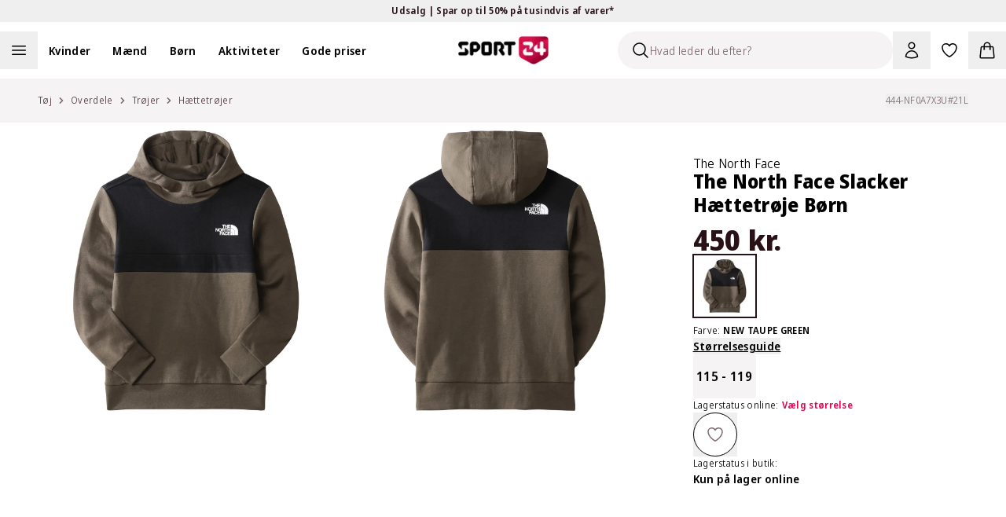

--- FILE ---
content_type: application/javascript; charset=utf-8
request_url: https://www.sport24.dk/_next/static/chunks/webpack-0d132178f837d1a1.js
body_size: 2215
content:
(()=>{"use strict";var e={},r={};function t(a){var o=r[a];if(void 0!==o)return o.exports;var c=r[a]={exports:{}},n=!0;try{e[a].call(c.exports,c,c.exports,t),n=!1}finally{n&&delete r[a]}return c.exports}t.m=e,t.amdO={},(()=>{var e=[];t.O=(r,a,o,c)=>{if(a){c=c||0;for(var n=e.length;n>0&&e[n-1][2]>c;n--)e[n]=e[n-1];e[n]=[a,o,c];return}for(var d=1/0,n=0;n<e.length;n++){for(var[a,o,c]=e[n],i=!0,l=0;l<a.length;l++)(!1&c||d>=c)&&Object.keys(t.O).every(e=>t.O[e](a[l]))?a.splice(l--,1):(i=!1,c<d&&(d=c));if(i){e.splice(n--,1);var f=o();void 0!==f&&(r=f)}}return r}})(),t.n=e=>{var r=e&&e.__esModule?()=>e.default:()=>e;return t.d(r,{a:r}),r},(()=>{var e,r=Object.getPrototypeOf?e=>Object.getPrototypeOf(e):e=>e.__proto__;t.t=function(a,o){if(1&o&&(a=this(a)),8&o||"object"==typeof a&&a&&(4&o&&a.__esModule||16&o&&"function"==typeof a.then))return a;var c=Object.create(null);t.r(c);var n={};e=e||[null,r({}),r([]),r(r)];for(var d=2&o&&a;"object"==typeof d&&!~e.indexOf(d);d=r(d))Object.getOwnPropertyNames(d).forEach(e=>n[e]=()=>a[e]);return n.default=()=>a,t.d(c,n),c}})(),t.d=(e,r)=>{for(var a in r)t.o(r,a)&&!t.o(e,a)&&Object.defineProperty(e,a,{enumerable:!0,get:r[a]})},t.f={},t.e=e=>Promise.all(Object.keys(t.f).reduce((r,a)=>(t.f[a](e,r),r),[])),t.u=e=>6508===e?"static/chunks/6508-5aa0a7bc5adf14a5.js":"static/chunks/"+(({416:"e7373332",2042:"reactPlayerTwitch",2723:"reactPlayerMux",3392:"reactPlayerVidyard",6173:"reactPlayerVimeo",6328:"reactPlayerDailyMotion",6353:"reactPlayerPreview",6463:"reactPlayerKaltura",6887:"reactPlayerFacebook",7458:"reactPlayerFilePlayer",7570:"reactPlayerMixcloud",7627:"reactPlayerStreamable",8446:"reactPlayerYouTube",9340:"reactPlayerWistia",9979:"reactPlayerSoundCloud"})[e]||e)+"."+({416:"ddd3537431435146",2042:"37136f30e46494ad",2535:"0a9bef2e7db830ae",2723:"211c441640d7ecc1",3003:"0619bddaf9dd935c",3392:"cee9f6386703191b",4588:"8706ffb84a901951",5560:"fc4d2474940ba224",6173:"78c3a9679bad8348",6328:"59e97bd80704f9a4",6353:"1c0916d338cc9382",6463:"62cdfca7f1a6bbeb",6619:"f0dbedfe3e692e2f",6887:"a96fcd70f86feced",6926:"ba067ac49013787e",7458:"dba87c51ecf2c1c3",7570:"faa685d1b35a0ec7",7627:"d2b769960b99955e",8028:"0eb5e438819648bd",8127:"da4819eefcd4ffc3",8446:"da904bf090c6bba7",9340:"f00575c4b9b8a544",9930:"b64bec862013b6c6",9979:"2e61cf9630cf3efb"})[e]+".js",t.miniCssF=e=>{},t.g=function(){if("object"==typeof globalThis)return globalThis;try{return this||Function("return this")()}catch(e){if("object"==typeof window)return window}}(),t.o=(e,r)=>Object.prototype.hasOwnProperty.call(e,r),(()=>{var e={},r="_N_E:";t.l=(a,o,c,n)=>{if(e[a])return void e[a].push(o);if(void 0!==c)for(var d,i,l=document.getElementsByTagName("script"),f=0;f<l.length;f++){var u=l[f];if(u.getAttribute("src")==a||u.getAttribute("data-webpack")==r+c){d=u;break}}d||(i=!0,(d=document.createElement("script")).charset="utf-8",d.timeout=120,t.nc&&d.setAttribute("nonce",t.nc),d.setAttribute("data-webpack",r+c),d.src=t.tu(a)),e[a]=[o];var b=(r,t)=>{d.onerror=d.onload=null,clearTimeout(s);var o=e[a];if(delete e[a],d.parentNode&&d.parentNode.removeChild(d),o&&o.forEach(e=>e(t)),r)return r(t)},s=setTimeout(b.bind(null,void 0,{type:"timeout",target:d}),12e4);d.onerror=b.bind(null,d.onerror),d.onload=b.bind(null,d.onload),i&&document.head.appendChild(d)}})(),t.r=e=>{"undefined"!=typeof Symbol&&Symbol.toStringTag&&Object.defineProperty(e,Symbol.toStringTag,{value:"Module"}),Object.defineProperty(e,"__esModule",{value:!0})},(()=>{var e;t.tt=()=>(void 0===e&&(e={createScriptURL:e=>e},"undefined"!=typeof trustedTypes&&trustedTypes.createPolicy&&(e=trustedTypes.createPolicy("nextjs#bundler",e))),e)})(),t.tu=e=>t.tt().createScriptURL(e),t.p="/_next/",(()=>{var e={8068:0};t.f.j=(r,a)=>{var o=t.o(e,r)?e[r]:void 0;if(0!==o)if(o)a.push(o[2]);else if(8068!=r){var c=new Promise((t,a)=>o=e[r]=[t,a]);a.push(o[2]=c);var n=t.p+t.u(r),d=Error();t.l(n,a=>{if(t.o(e,r)&&(0!==(o=e[r])&&(e[r]=void 0),o)){var c=a&&("load"===a.type?"missing":a.type),n=a&&a.target&&a.target.src;d.message="Loading chunk "+r+" failed.\n("+c+": "+n+")",d.name="ChunkLoadError",d.type=c,d.request=n,o[1](d)}},"chunk-"+r,r)}else e[r]=0},t.O.j=r=>0===e[r];var r=(r,a)=>{var o,c,[n,d,i]=a,l=0;if(n.some(r=>0!==e[r])){for(o in d)t.o(d,o)&&(t.m[o]=d[o]);if(i)var f=i(t)}for(r&&r(a);l<n.length;l++)c=n[l],t.o(e,c)&&e[c]&&e[c][0](),e[c]=0;return t.O(f)},a=self.webpackChunk_N_E=self.webpackChunk_N_E||[];a.forEach(r.bind(null,0)),a.push=r.bind(null,a.push.bind(a))})(),t.nc=void 0})();
;(function(){if(typeof document==="undefined"||!/(?:^|;\s)__vercel_toolbar=1(?:;|$)/.test(document.cookie))return;var s=document.createElement('script');s.src='https://vercel.live/_next-live/feedback/feedback.js';s.setAttribute("data-explicit-opt-in","true");s.setAttribute("data-cookie-opt-in","true");s.setAttribute("data-deployment-id","dpl_2duy3Vmq2Jj7AmVRWjYoYSWH1hnG");((document.head||document.documentElement).appendChild(s))})();

--- FILE ---
content_type: application/javascript; charset=utf-8
request_url: https://www.sport24.dk/_next/static/chunks/8902-d720945ad58d7f36.js
body_size: 17558
content:
"use strict";(self.webpackChunk_N_E=self.webpackChunk_N_E||[]).push([[8902],{5439:(e,t,l)=>{l.d(t,{O:()=>w});var r=l(6029),n=l(43721),i=l(85523),s=l(96387),a=l(61187),o=l(59282),d=l(38272),u=l(99819),c=l(82281),m=l.n(c),x=l(63689),p=l(55729),h=l(78478),f=l(54804),g=l(15876),v=l(74035),b=l(10997),j=l(79405);let y=async e=>{let{input:t,locale:l}=e,r=(0,v.Sv)(null!=t?t:"")?(0,b.x)(t):"",n=(0,v.B9)(null!=t?t:"")?t:"",i=(0,j.A)(null!=t?t:"")?t:"";return(await fetch("".concat("https://customerapi.web-bff.aboutrackets.com/customer/v1/{locale}/sport24/".replace("{locale}",null!=l?l:"da-DK"),"check-status"),{method:"POST",headers:{"Content-Type":"application/json"},body:JSON.stringify({customerNumber:i,email:n,phoneNumber:r})})).json()},w=e=>{let{sku:t,prices:l}=e,{features:n}=m()().publicRuntimeConfig;return n.bonus?(0,r.jsx)(i.q,{fallback:(0,r.jsx)(C,{sku:t,prices:l}),children:(0,r.jsx)(N,{sku:t,prices:l})}):null},N=e=>{var t;let{sku:l,prices:n}=e,{isMemberOpen:i,setIsMemberOpen:a}=(0,s.uD)(),d=Math.round(.1*((null==(t=n.prices[0])?void 0:t.amount)||0));return(0,o.q3)(i,l,d),(0,r.jsxs)(r.Fragment,{children:[(0,r.jsx)(k,{setIsOpen:a,points:d}),(0,r.jsx)(h.c,{points:d})]})},C=e=>{var t;let{sku:l,prices:n}=e,[i,d]=(0,p.useState)(!1),[c,m]=(0,p.useState)(!1),[h,v]=(0,p.useState)(!1),[b,j]=(0,p.useState)(!1),[w,N]=(0,p.useState)(""),{t:C}=(0,x.Bd)(["cart","common","product"]),{locale:z}=(0,s.E1)(),S=Math.round(.1*((null==(t=n.prices[0])?void 0:t.amount)||0));(0,o.q3)(h,l,S),(0,p.useEffect)(()=>{b&&v(!1)},[b]);let I=(0,p.useCallback)(()=>{d(!1),N("")},[]),P=(0,p.useCallback)(()=>{v(!1),I()},[I,v]),B=async e=>{N(e);let t=await y({input:e,locale:z});if(!t.model.userId){d(!0),m(!1);return}m(!0),(0,a.W9)(t.model.userId,z),(0,a.uJ)(t.model.userId,z),d(!0)};return(0,r.jsxs)(r.Fragment,{children:[(0,r.jsx)(k,{setIsOpen:v,points:S}),(0,r.jsx)(u.JH,{isOpen:h,onClose:P,showBackButton:i,onBack:I,children:(0,r.jsxs)("div",{className:"flex flex-col bg-white md:flex-row",children:[(0,r.jsx)("div",{className:"flex w-full flex-col",children:(0,r.jsx)("div",{className:"flex w-full flex-col gap-6 px-4 py-8 md:px-12 md:py-24",children:(0,r.jsx)(f.l,{hasSubmitted:i,memberId:w,isMember:c,content:{form:{heading:C("member_new_member",{ns:"cart"}),description:C("members_point_form_description",{ns:"product"}),inputPlaceholder:C("email_or_telephone",{ns:"common"}),submitLabel:C("member_check",{ns:"cart"})},submitted:{true:{heading:C("member_is_member",{ns:"product"}),description:C("member_is_member_description",{ns:"product"}),continueLabel:C("member_continue_shopping",{ns:"product"})},false:{heading:C("member_new_title",{ns:"cart"}),subline:C("member_no_email_title",{ns:"cart"}),description:C("member_create_account_description_points",{ns:"product"}),continueLabel:C("member_continue_no_points",{ns:"product"}),createAccountLabel:C("member_create_account",{ns:"cart"})}}},onSubmit:B,onContinue:()=>{v(!1),d(!1)},onCreateAccount:()=>{v(!1),j(!0)}})})}),(0,r.jsx)(_,{points:S})]})}),(0,r.jsx)(g._,{showRegisterSidebar:b,setShowRegisterSidebar:j,memberId:w})]})},k=e=>{let{setIsOpen:t,points:l}=e,{t:i}=(0,x.Bd)(["product"]);return(0,r.jsxs)("div",{className:"flex gap-2 text-xs",children:[(0,r.jsx)("span",{children:i("members_earn")}),(0,r.jsxs)("button",{className:"group flex items-center gap-1 font-semibold text-gray-900 hover:cursor-pointer",onClick:()=>t(!0),onKeyDown:e=>{("Enter"===e.key||" "===e.key)&&t(!0)},type:"button","aria-label":i("member_points_read_more"),tabIndex:0,children:[(0,r.jsx)("span",{className:"max-lg:underline lg:group-hover:underline",children:"".concat(l," point")}),(0,r.jsx)(n.A,{className:"h-5 w-5 text-gray-500 max-lg:text-gray-900 lg:group-hover:text-gray-900"})]})]})},_=e=>{let{points:t}=e,{t:l}=(0,x.Bd)(["product"]);return(0,r.jsx)("div",{className:"flex w-full flex-col justify-center border-t px-4 py-8 text-gray-900 md:w-72 md:border-t-0 md:bg-primary-600 md:px-12 md:py-24 md:text-white",children:(0,r.jsxs)("div",{className:"flex w-full flex-row gap-6 md:w-56 md:flex-col md:gap-0",children:[(0,r.jsxs)("div",{className:"min-w-fit",children:[(0,r.jsx)(d.EY,{className:"font-bold font-secondary text-gray-900 md:text-white",children:l("member_earn_points")}),(0,r.jsx)(d.DZ,{Tag:"h2",size:"3xl",desktopSize:"5xl",fontWeight:"extrabold",children:(0,r.jsxs)("span",{className:"mb-2 text-gray-900 md:text-white",children:[t," point"]})})]}),(0,r.jsx)(d.EY,{className:"self-center text-gray-900 md:text-white",children:l("member_points_earned_description")})]})})}},5671:(e,t,l)=>{l.d(t,{A:()=>i});var r=l(6029),n=l(57784);let i=e=>{let{url:t,translation:l,width:i=1200,height:s=1200}=e;return(0,r.jsx)(n.A,{className:"relative h-full w-full",children:(0,r.jsx)("video",{controls:!0,autoPlay:!0,muted:!0,loop:!0,playsInline:!0,height:s,width:i,"aria-label":l,"data-testid":"product-video",children:(0,r.jsx)("source",{src:t,type:"video/mp4"})})})}},6157:(e,t,l)=>{l.d(t,{A:()=>p});var r=l(6029),n=l(7756),i=l(26653),s=l(56529);let a=e=>{let{direction:t,...l}=e,a=(0,s.Mn)(),o="slideNext"===t?(0,r.jsx)(n.A,{className:"gray-900 h-6 w-6"}):(0,r.jsx)(i.A,{className:"gray-900 h-6 w-6"});return(0,r.jsx)("button",{type:"button",onClick:()=>a[t](),className:"absolute hidden group-hover:block ".concat("slideNext"===t?"right-0":"left-0"," -translate-y-2/4 top-1/2 z-20"),...l,children:o})};var o=l(84189),d=l(8588),u=l.n(d),c=l(66598);l(59966),l(88600);var m=l(15126),x=l(5671);let p=e=>{let{media:t,className:l}=e;return(0,r.jsxs)(s.RC,{modules:[c.dK,c.Jq,c.Vx],slidesPerView:1,direction:"horizontal",pagination:{clickable:!0,type:"bullets"},zoom:!1,navigation:!1,className:(0,m.cn)("group !lg:hidden",l),children:[t.map((e,t)=>{var l;return(0,r.jsxs)(s.qr,{className:"aspect-square h-full w-full",children:["Image"===e.type&&(0,r.jsx)(u(),{src:e.url,fill:!0,sizes:"(max-width: 1024px) 100vw, (max-width: 1200px) 33vw, (min-width: 1600px) 448px",className:"object-contain",alt:null!=(l=e.label)?l:"product_image",loader:o.A,priority:0===t},e.url),"Video"===e.type&&(0,r.jsx)(x.A,{height:1024,width:1024,url:e.url})]},e.url)}),t&&t.length>1&&(0,r.jsxs)("div",{className:"hidden group-hover:block",children:[(0,r.jsx)(a,{direction:"slidePrev",className:"absolute top-0 bottom-0 left-0 z-10","aria-label":"show_previous"}),(0,r.jsx)(a,{direction:"slideNext",className:"absolute top-0 right-0 bottom-0 z-10","aria-label":"show_next"})]})]})}},6990:(e,t,l)=>{l.d(t,{A:()=>i});var r=l(6029),n=l(55729);let i=e=>{var t;let{referenceTag:l,children:i,className:s}=e,a=(0,n.useRef)(null),[o,d]=(0,n.useState)({height:"0px",width:"0px"}),u=()=>{a.current&&(null==l?void 0:l.current)&&d({height:"".concat(a.current.clientHeight,"px"),width:"".concat(l.current.clientWidth,"px")})};return(0,n.useEffect)(()=>{u()},[null==(t=a.current)?void 0:t.clientHeight]),(0,n.useEffect)(()=>(window.addEventListener("resize",u),()=>window.removeEventListener("resize",u)),[]),(0,r.jsxs)("div",{ref:a,className:s,children:[i,(0,r.jsx)("div",{style:o,className:"lg:-z-[1] lg:-translate-x-1/2 z-0 hidden lg:absolute lg:top-0 lg:right-0 lg:bottom-0 lg:left-1/2 lg:block lg:bg-blue lg:bg-gray-100"})]})}},9757:(e,t,l)=>{l.d(t,{A:()=>F});var r=l(6029),n=l(48195),i=l(85523),s=l(38272),a=l(32835),o=l(61920),d=l(15876),u=l(63689),c=l(55729),m=l(70141),x=l(66940),p=l(81278),h=l(8433);let f=e=>{let{onViewCart:t,onClose:l}=e,{t:n}=(0,u.Bd)(["powerstep"]);return(0,r.jsxs)("div",{className:"absolute bottom-0 z-20 flex w-full flex-row gap-4 border-gray-200 border-t bg-white p-3 md:rounded-b-2xl md:px-8 md:py-5 xl:px-12",children:[(0,r.jsx)("div",{className:"flex grow basis-0 flex-row",children:(0,r.jsx)(h.X,{onClick:l,size:"lg",color:"gray 900",outline:!0,text:n("powerstep_continue_shopping"),stretch:!0})}),(0,r.jsx)("div",{className:"flex grow basis-0 flex-row",children:(0,r.jsx)(h.X,{onClick:t,size:"lg",text:n("powerstep_go_to_cart"),stretch:!0,"data-testid":"powerstep-go-to-cart"})})]})};var g=l(74035),v=l(46954),b=l(7852);let j=e=>{let{onClose:t}=e,{t:l}=(0,u.Bd)("powerstep");return(0,r.jsx)(o.BE,{className:"top-0 w-full rounded-t-2xl bg-white px-0 py-2 md:pt-5 xl:pt-8",children:(0,r.jsxs)(o.gk,{className:"flex items-center justify-between font-extrabold text-xl md:text-2xl",children:[(0,r.jsx)("div",{"data-testid":"powerstep-added-to-cart",children:l("powerstep_added_to_cart",{ns:"powerstep"})}),(0,r.jsx)("button",{type:"button",onClick:t,className:"top-2 right-0 p-3 md:top-5 md:right-5 xl:top-8 xl:right-9","aria-label":"Close modal",children:(0,r.jsx)(b.A,{height:"32",width:"32"})})]})})};var y=l(21391);let w=e=>{let{totalNumberInCart:t,totalBalance:l,currencyCode:n}=e,{t:i}=(0,u.Bd)("powerstep");return(0,r.jsxs)("div",{className:"w-full pt-2 pb-3 text-right text-xs md:pt-0 md:pb-4 md:text-base",children:[(0,r.jsx)("span",{children:i("powerstep_cart_total",{total:t})}),(0,r.jsx)("span",{className:"font-semibold",children:(0,r.jsx)(y.A,{amount:l,currencyCode:n})})]})};var N=l(15332),C=l(96387),k=l(59282),_=l(28872),z=l(32779),S=l(81566),I=l(44436);let P=e=>{let{numberOfProducts:t,endpoint:l,productId:n="",productIds:i=[],targetGroups:s=[],onClick:a=()=>{}}=e,{labelsList:o}=(0,N.vd)(),{products:d,queryId:m}=(0,_.F)({numberOfProducts:t,endpoint:l,productId:n,productIds:i,targetGroups:s}),x=(0,k.No)({eventName:"powerstep_recommendations_impression",options:{threshold:.5,visibilityDuration:1e3},trackingFunction:()=>(0,k.Hs)(d,"Powerstep - ".concat(l))},[d]),{t:p}=(0,u.Bd)("powerstep"),{maybeReplaceWithMaterialPrice:h}=(0,S.Z)(d),{locale:f}=(0,C.E1)(),g=(0,c.useCallback)((e,t)=>{(0,k.mL)(e,m,"Powerstep Recommendation - ".concat(l),l,t+1),sessionStorage.removeItem("productTitle"),sessionStorage.removeItem("productLink"),sessionStorage.removeItem("productCategories")},[m,l,a]);return(null==d?void 0:d.length)===0?null:(0,r.jsxs)(r.Fragment,{children:[(0,r.jsx)("h2",{className:"mr-auto mb-3 w-full font-extrabold text-lg md:text-xl",children:p("powerstep_recommendations_title").toString()}),(0,r.jsx)("div",{ref:x,className:"grid grid-cols-2 gap-0.5 md:grid-cols-3 md:gap-3 xl:grid-cols-4",children:d.map((e,t)=>(0,r.jsx)("button",{type:"button",onClick:()=>g(e,t),children:(0,r.jsx)(z.V,{details:(0,I.a)(h(e),o,f),queryId:m,index:e.index})},e.sku))})]})},B=e=>{var t,l;let{onClose:n,latestProduct:i,totalNumberInCart:s,cartTotal:a,recommendationTargetGroups:o}=e,d=(0,g.t2)(i);return(0,r.jsxs)("div",{className:"relative m-auto h-full w-full overflow-y-auto bg-white pb-20 md:w-[672px] xl:w-[896px]",children:[(0,r.jsxs)("div",{className:"px-4 md:px-8 xl:px-12",children:[(0,r.jsx)(j,{onClose:n}),(0,r.jsx)(v.A,{cartItem:i,hideQuantityForMobile:!0}),(0,r.jsx)(w,{totalNumberInCart:s,totalBalance:null!=(t=a.balance)?t:0,currencyCode:null!=(l=a.currencyCode)?l:"DKK"})]}),(0,r.jsx)("div",{className:"bg-gray-100 p-4 pb-12 md:px-8 md:pt-6 xl:px-12",children:(0,r.jsx)(S.R,{children:(0,r.jsx)(P,{numberOfProducts:12,productIds:d,targetGroups:o,endpoint:"GetRelatedItemsForBasket",onClick:n})})})]})},O=()=>{let{showMemberDialog:e,setShowMemberDialog:t}=(0,x.B)(),{isOpen:l,onOpenChange:n,latestProduct:i,totalNumberInCart:s,cartTotal:a,recommendationTargetGroups:h,handleViewCartClick:g,handleCloseModal:v,errorMessage:b}=(()=>{let{powerstepModalOpen:e,setPowerstepModalOpen:t,latestProduct:l,setMiniCartOpen:r,GetCart:n,errorMessage:i}=(0,x.B)(),{t:s}=(0,u.Bd)(["cart","powerstep"]),{recommendationTargetGroups:a}=(0,m.A)(n,l),{totalNumberInCart:o,cartTotal:d}=(()=>{var e,t;let{GetCart:l,totalNumberInCart:r}=(0,x.B)();return{totalNumberInCart:r,cartTotal:{balance:null==l||null==(e=l.total)?void 0:e.balance,currencyCode:null==l||null==(t=l.total)?void 0:t.currencycode}}})(),h=(0,c.useMemo)(()=>{var e;return null==n||null==(e=n.items)?void 0:e.find(e=>(null==e?void 0:e.sku)===(null==l?void 0:l.sku))},[null==n?void 0:n.items,null==l?void 0:l.sku]),{handleViewCartClick:f,handleCloseModal:g}=(e=>{let{setPowerstepModalOpen:t,setMiniCartOpen:l}=e;return{handleViewCartClick:()=>{t(!1),l(!0)},handleCloseModal:()=>{t(!1)}}})({setPowerstepModalOpen:t,setMiniCartOpen:r});return(e=>{let{cartItem:t,setPowerstepModalOpen:l}=e,r=(0,p.useRouter)();(0,c.useEffect)(()=>{(null==t?void 0:t.quantity)||l(!1)},[null==t?void 0:t.quantity,l]),(0,c.useEffect)(()=>{let e=()=>{l(!1)};return r.events.on("routeChangeStart",e),()=>{r.events.off("routeChangeStart",e)}},[r,l])})({cartItem:h,setPowerstepModalOpen:t}),{isOpen:e,onOpenChange:t,latestProduct:l,totalNumberInCart:o,cartTotal:d,translate:s,recommendationTargetGroups:a,handleViewCartClick:f,handleCloseModal:g,errorMessage:i}})();return(0,r.jsxs)(r.Fragment,{children:[b&&l&&(0,r.jsx)("div",{className:"pointer-events-none fixed top-0 right-1/2 z-1000 mt-10 flex w-full translate-x-1/2 transform flex-col items-center px-4",children:b}),(0,r.jsx)(o._s,{preventScrollRestoration:!1,open:l,direction:"bottom",onOpenChange:n,fixed:!1,dismissible:!0,children:(0,r.jsxs)(o.zj,{className:"fixed inset-0 mt-auto h-[90%] max-h-[1398px] overflow-hidden rounded-t-2xl bg-white md:m-auto md:w-[672px] md:rounded-2xl xl:w-[896px]",children:[(0,r.jsxs)("div",{className:"relative h-full overflow-hidden",children:[(0,r.jsx)(B,{onClose:v,latestProduct:i,totalNumberInCart:s,cartTotal:a,recommendationTargetGroups:h}),(0,r.jsx)(f,{onViewCart:g,onClose:v})]}),(0,r.jsx)(d.c,{showDialog:e,setShowDialog:t})]})})]})};var A=l(59348),E=l(92845),M=l(59311);let F=e=>{let{children:t,productPageData:l,recommendations:o,breadcrumbs:d,targetGroups:u,productId:c}=e;return(0,r.jsxs)("main",{children:[(0,r.jsx)("div",{className:"w-full lg:bg-gray-100",children:(0,r.jsx)("div",{className:"wrapper py-4 lg:bg-gray-100",children:(0,r.jsxs)("div",{className:"flex flex-row items-center justify-between lg:px-0",children:[(0,r.jsx)(s.Qp,{crumbs:d}),(0,r.jsx)("div",{className:"lg:hidden",children:(0,r.jsx)(M.A,{productData:l,breadcrumbs:null!=d?d:[],size:"small",masterSku:l.sku,children:(0,r.jsx)(n.A,{className:"h-6 w-6"})})}),(0,r.jsx)(a.$,{data:l.sku})]})})}),(0,r.jsxs)("div",{className:"flex flex-col items-center",children:[(0,r.jsx)(A.G,{groups:u,children:t}),(0,r.jsx)("div",{className:"order-1 w-full bg-white",children:null==o?void 0:o.map(e=>(0,r.jsx)("div",{className:"mb-16 md:mb-24",children:(0,r.jsx)(s.WN,{title:e.title,children:(0,r.jsx)(E.A,{numberOfProducts:10,endpoint:e.endpoint,productId:null!=c?c:l.sku,targetGroups:u})})},"recommendation_slider-".concat(e.title,"-").concat(l.sku)))})]}),(0,r.jsx)(i.q,{fallback:(0,r.jsx)(O,{})})]})}},12291:(e,t,l)=>{l.d(t,{S:()=>c,j:()=>m});var r=l(6029),n=l(63689),i=l(55729),s=l(59391),a=l(6663),o=l(18363);let d={getConfigurations:o.l,options:{},registerForms:o.l,schemas:{},triggerForms:o.l,getProductEditorData:o.l,validateConfigurations:o.l,validateOrganizationBundleConfigurations:o.l},u=(0,i.createContext)(d),c=e=>{let{children:t,data:l,type:a,required:o=!1}=e,{t:d}=(0,n.Bd)("admin"),c=(0,i.useRef)({}),m=(0,i.useRef)({}),f=(e,t,l)=>{c.current[e]=t,l&&(m.current[e]=l)},g=()=>{Object.values(c.current).forEach(e=>{e.trigger()})},[v,b]=(0,i.useMemo)(()=>{if(!l.options)return[{},{}];let e=h({options:l.options,required:o,t:d});return[l.options,e]},[l]),j=e=>e?Object.entries(c.current).reduce((t,r)=>{var n;let[i,s]=r,o=m.current[i]||i,d={id:o,sku:e[0]};"bundle"===a&&l&&(d=x(l.bundles,o,e));let u=null!=(n=null==v?void 0:v[o])?n:[];return t[i]={...d,productEditorValues:Object.entries(s.getValues()).map(e=>{var t,l;let[r,n]=e,i=u.find(e=>e.id===r);return{value:null!=(t=null==n?void 0:n.toUpperCase())?t:"",name:r,sku:null!=(l=null==i?void 0:i.sku)?l:""}})},t},{}):{},y=()=>v?Object.entries(c.current).flatMap(e=>{var t;let[l,r]=e,n=m.current[l]||l;return p(r,null!=(t=null==v?void 0:v[n])?t:[])}):[],w=e=>{let t=null==e?void 0:e.every(e=>{var t;return(null==(t=e.value)?void 0:t.length)>0});return t||(s.oR.error(d("onOrMoreFields.missing",{ns:"common"})),g()),t},N=e=>{let{editorData:t,selections:l={},options:r}=e,n=Object.entries(l).filter(e=>{let[,t]=e;return null==t?void 0:t.selectedId}).map(e=>{let[t,l]=e;return"".concat(t,"-").concat(l.selectedId)}).every(e=>{var l,n;let i=t[e];if(!i)return!0;let s=null!=(l=null==r?void 0:r[i.id])?l:[];if(0===s.length)return!0;let a=new Map((null!=(n=i.productEditorValues)?n:[]).map(e=>[e.name,e.value]));return s.every(e=>{var t;return(null!=(t=a.get(e.id))?t:"").length>0})});return n||(s.oR.error(d("onOrMoreFields.missing",{ns:"common"})),g()),n},C=(0,i.useMemo)(()=>({getConfigurations:y,schemas:b,options:v,validateConfigurations:w,validateOrganizationBundleConfigurations:N,registerForms:f,triggerForms:g,getProductEditorData:j}),[v,b,f,g,y,j,w,N]);return(0,r.jsx)(u.Provider,{value:C,children:t})},m=()=>{let e=(0,i.useContext)(u);return e||d};c.displayName="ConfigurationProvider";let x=(e,t,l)=>{var r,n,i,s;let a=null==(r=e.flatMap(e=>{var t;return null!=(t=e.variants)?t:[]}).flatMap(e=>{var t;return null!=(t=null==e?void 0:e.productConfigurations)?t:[]}).find(e=>e.id===t))?void 0:r.printConfiguration,o=null!=a?a:null==(n=e.flatMap(e=>{var t;return null!=(t=e.products)?t:[]}).find(e=>e.id===t))?void 0:n.printConfiguration;return{id:null!=(i=null==o?void 0:o.id)?i:"",sku:null!=(s=l.find(e=>{var t;return e.includes(null!=(t=null==o?void 0:o.sku)?t:"")}))?s:""}},p=(e,t)=>Object.entries(e.getValues()).reduce((e,l)=>{let[r,n]=l,i=t.find(e=>e.id===r);if(i){var s;e.push({value:null!=(s=null==n?void 0:n.toUpperCase())?s:"",sku:i.sku,name:i.id})}return e},[]),h=e=>{let{options:t,t:l,required:r}=e;return Object.entries(t).reduce((e,t)=>{let[n,i]=t;return e[n]=f({t:l,options:i,required:r}),e},{})},f=e=>{let{options:t,t:l,required:r=!1}=e,n={};return t.forEach(e=>{let t=a.Yj();e.validations.forEach(n=>{"MaxLength"===n.type&&(t=t.max(Number(n.value),{message:l("product_editor__error_max_length").replace("{field_name}",e.name)})),"MinLength"===n.type&&r&&(t=t.min(Number(n.value),{message:l("product_editor__error_min_length").replace("{field_name}",e.name)}))}),n[e.id]=t}),a.Ik(n)}},12382:(e,t,l)=>{l.d(t,{A:()=>a});var r=l(6029),n=l(96387),i=l(82203),s=l.n(i);let a=e=>{let{manufacturer:t}=e,{title:l,url:i}=t,{getText:a}=(0,n.X1)("product"),o=a(i);return i.namedParams.slug&&o?(0,r.jsx)(s(),{className:"font-extrabold text-base leading-none md:font-normal md:underline-offset-2 md:hover:underline",href:o,children:l}):(0,r.jsx)("p",{className:"font-extrabold text-base leading-none md:font-normal",children:l})}},13329:(e,t,l)=>{l.d(t,{A:()=>d});var r=l(6029),n=l(96387),i=l(72262),s=l(81278),a=l(55729);let o=(0,i.F)("",{variants:{isSticky:{true:"sticky",false:""}}}),d=e=>{var t;let{children:l,className:i}=e,d=(0,a.useRef)(null),[u,c]=(0,a.useState)(0),m=(0,n.Ub)("(min-width: 1024px)"),x=(0,n.DE)(),p=(0,s.useRouter)(),[h,f]=(0,a.useState)(x?window.innerHeight-132:0);return(0,a.useEffect)(()=>{let e=()=>{var e,t;f(window.innerHeight-132),c(null!=(t=null==d||null==(e=d.current)?void 0:e.clientHeight)?t:0)};return window.addEventListener("resize",e),p.events.on("routeChangeComplete",e),e(),()=>{window.removeEventListener("resize",e),p.events.off("routeChangeComplete",e)}},[p.isReady,null==(t=d.current)?void 0:t.clientHeight]),(0,r.jsx)("div",{ref:d,className:o({isSticky:m&&h>u,className:i}),children:l})}},15877:(e,t,l)=>{l.d(t,{L:()=>i});var r=l(74035),n=l(63689);let i=()=>{let{t:e}=(0,n.Bd)(["product","aria"]);return{translations:{chooseSize:e("choose_size",{ns:"product"}),sizeGuide:e("size_guide",{ns:"product"}),sizeQuestion:e("size_question",{ns:"product"}),closeButton:e("close-btn",{ns:"aria"}),stockOnline:e("size_picker.storestock_online",{ns:"product"})},renderQuantityText:t=>{let l=(0,r.Nr)(e,t.quantity);return t.allowBackorder&&0===t.quantity&&(l="quantity_backorder"),e(l,{ns:"product"})},renderDefaultQuantityText:t=>e(t,{ns:"product"})}}},25844:(e,t,l)=>{l.d(t,{p:()=>b});var r=l(6029),n=l(96387),i=l(8433),s=l(63689),a=l(52552),o=l(87465),d=l(55729),u=l(59391),c=l(74114),m=l(56675),x=l(59348),p=l(12291),h=l(64530),f=l(54379),g=l(35843),v=l(18363);let b=e=>{var t;let{t:l}=(0,s.Bd)("common"),{add:b,pending:j}=(e=>{let{sku:t="",type:l,bundle:r,selections:i,prerequisite:b=()=>Promise.resolve(),onClick:j=v.l}=e,{t:y}=(0,s.Bd)("cart"),{addConfigurableType:w,addBundleProductType:N,addProductConfigurationType:C,addProductConfigurationBundleType:k}=(0,m.w)(),{cart:_}=(0,o.z)(),{optionConfiguration:z,setOptionConfiguration:S}=(0,h.uV)(),{getConfigurations:I,getProductEditorData:P,validateConfigurations:B,validateOrganizationBundleConfigurations:O,options:A}=(0,p.j)(),{maybeNotifyMemberSavings:E,maybeNotifyPowerStep:M}=(()=>{let e=(0,x.Q)(),{memberSavings:t}=(0,n.js)(),{setIsMemberOpen:l}=(0,n.uD)(),{begin:r}=(0,c.f)();return{maybeNotifyMemberSavings:e=>{e&&l((e=>!t&&!!(null==e?void 0:e.memberSavings))(e))},maybeNotifyPowerStep:(t,l,n)=>{t!==m.q.GiftCard&&r(e,l,n)}}})(),{handleInvalidAddToCartStock:F}=(0,a.Q)(),[T,q]=(0,d.useState)(!1),V=(0,d.useMemo)(()=>(e=>{switch(e){case"BundleProduct":return m.q.BundleProduct;case"OrganizationProduct":return m.q.ProductConfiguration;case"OrganizationBundleProduct":return m.q.ProductConfigurationBundle;default:return m.q.Configurable}})(l),[l]),G=(0,d.useMemo)(()=>((e,t,l)=>{switch(e){case m.q.BundleProduct:case m.q.ProductConfigurationBundle:return!!t&&!!(null==l?void 0:l.length);default:return!!t}})(V,t,r),[V,t,r]),L=(0,d.useCallback)(()=>(G||u.oR.error(y("no_size_selected"),{description:y("choose_size",{ns:"product"})}),!G),[G]),R=async()=>{switch(V){case m.q.ProductConfiguration:{let e=!B(I()),t=!await (0,f.GF)();return e||t}case m.q.ProductConfigurationBundle:{let e=!O({editorData:P(null!=r?r:[]),selections:i,options:A}),t=!await (0,f.GF)();return e||t}default:return!1}},D=async()=>{let e=await w(t,1,z);return S&&S(null),e},Q=async()=>{if(r)return await N(t,1,r)},H=async()=>await C(t,1,P([t]),(0,f.bQ)()),K=async()=>await k(t,1,P(null!=r?r:[]),i,(0,f.bQ)()),X=async()=>{let e;if(!(T||L()||await R())&&!F(t,1)){q(!0);try{switch(j(),await b(),V){case m.q.Configurable:e=await D();break;case m.q.BundleProduct:e=await Q();break;case m.q.ProductConfiguration:e=await H();break;case m.q.ProductConfigurationBundle:e=await K()}e&&(_.addToCart(t,e,g.Bz.ALGOLIA_QUERY_ID),E(e),M(V,t,r))}finally{q(!1)}}};return{pending:T,add:X}})(e),{isCartReady:y}=(0,n.js)(),w=null!=(t=e.buttonText)?t:l("add_to_cart");return(0,r.jsx)(i.X,{loading:j,disabled:e.disabled||!y,icon:j?"only":"none",text:w,onClick:b,stretch:!0,size:"xl","data-testid":"add-to-basket-button"})}},30816:(e,t,l)=>{l.d(t,{N:()=>c});var r=l(6029),n=l(15332),i=l(96387),s=l(50291),a=l(89905),o=l(72262),d=l(91131),u=l(21391);let c=e=>{let{prices:t,testId:l}=e;return(0,r.jsx)("div",{className:"flex w-full gap-8","data-testid":l||"prices",children:t.prices.map((e,l)=>(0,r.jsx)(m,{currencyCode:t.currencyCode,price:e,index:l,multiplePrices:t.prices.length>1},e.amount+e.displayType))})},m=e=>{let{currencyCode:t,price:{displayType:l,amount:o,topLabel:c,priceType:m},multiplePrices:p,index:h}=e,f=0===h,{locale:g}=(0,i.E1)(),{getText:v}=(0,i.X1)("label"),{getLabelByKey:b}=(0,n.vd)(),j=b(m);return(0,r.jsxs)("div",{"data-testid":"price-with-label-".concat(h),children:[c&&p&&(0,r.jsx)(x,{testId:"top-label-".concat(h),highlight:"Before"===l,children:v(c)}),o&&(0,r.jsx)(s.g,{showAsOriginal:(0,d.I)(l,h),amount:o,bold:!0,currency:t,locale:g,size:f?"large":"base",testId:"price-".concat(h),children:(0,r.jsx)(u.A,{amount:o,currencyCode:t})}),j&&"Regular"!==j.type&&(0,r.jsx)(a.E,{testId:"label-".concat(h),className:"mt-0 sm:mt-0.5",size:f?"medium":"small",title:j.title,background:j.colorPicker,fullWidth:!0})]})},x=e=>{let{testId:t,highlight:l,children:n}=e,i=(0,o.F)([],{variants:{highlight:{true:"!leading-none mb-1 font-semibold text-gray-500 text-xs",false:"!leading-none mb-1 font-semibold text-xs"}}});return(0,r.jsx)("p",{"data-testid":t,className:i({highlight:l}),children:n})}},31879:(e,t,l)=>{l.d(t,{lo:()=>d,gc:()=>u,qd:()=>o,Dp:()=>c});var r=l(6029),n=l(55729),i=l(32835),s=l(38891);let a=(0,l(72262).F)(["flex","rounded","justify-center","align-middle","items-center","transition-colors","duration-150","hover:outline-gray-400","overflow-hidden","p-1.5","outline outline-1 outline-gray-200","hover:outline hover:outline-2","hover:-outline-offset-1","focus-visible:ring-2","focus-visible:ring-blue-300"],{variants:{active:{true:"-outline-offset-1 outline outline-2 outline-gray-900 hover:outline-gray-900",false:"outline-gray-200"},compact:{true:["w-13 xl:w-12 2xl:w-13","h-13 xl:h-12 2xl:h-13"],false:["w-20","h-20"]}}}),o=e=>{let{as:t="span",children:l,active:i,compact:o,...d}=e;return(0,r.jsx)(t,{...d,children:n.Children.map(l,e=>(0,n.isValidElement)(e)?(0,n.cloneElement)(e,{className:(0,s.cn)(a({active:null!=i&&i,compact:null!=o&&o}),e.props.className)}):e)})},d=e=>{let{title:t,activeColor:l,sku:s,children:a}=e,d=n.Children.toArray(a).filter(e=>(0,n.isValidElement)(e)&&e.type===o);return(0,r.jsxs)("div",{className:"flex flex-col",children:[(0,r.jsx)("span",{className:"sr-only",children:t}),(null==d?void 0:d.length)>0?(0,r.jsx)("ul",{className:"flex flex-wrap gap-2",children:d.map(e=>(0,r.jsx)("li",{children:e},"swatchIndex:".concat(d.indexOf(e))))}):null,(0,r.jsxs)("div",{className:"mt-2 flex justify-between text-xs",children:[(0,r.jsxs)("div",{children:[l.label,(0,r.jsx)("span",{className:"ml-1 font-semibold",children:l.value})]}),s?(0,r.jsx)(i.$,{data:s}):null]})]})},u=e=>{let{children:t}=e;return(0,r.jsx)("div",{className:"flex flex-col items-center",children:(0,r.jsx)("ul",{className:"flex flex-wrap gap-2",children:t})})},c=e=>{let{children:t,...l}=e;return(0,r.jsx)("span",{...l,className:"self-center font-semibold text-base text-gray-500",children:t})}},32835:(e,t,l)=>{l.d(t,{$:()=>i});var r=l(6029),n=l(55729);let i=e=>{let{data:t}=e,[l,i]=(0,n.useState)(!1);return(0,r.jsx)("button",{tabIndex:-1,"aria-disabled":!0,type:"button",className:"hidden lg:flex",onClick:()=>{navigator.clipboard&&navigator.clipboard.writeText(t).then(()=>{i(!0),setTimeout(()=>i(!1),100)})},children:(0,r.jsx)("span",{className:"w-full text-gray-500 text-xs ".concat(l&&"text-primary-200"),children:t})})}},34767:(e,t,l)=>{l.d(t,{A:()=>o});var r=l(6029),n=l(96484),i=l(15877),s=l(52944),a=l(85073);let o=e=>{let{displayQuantity:t=!1,sizeGuide:l,stockInfo:o,variants:d}=e,{selectedSizeVariant:u,setSelectedSizeVariant:c}=(0,a.d)(),{translations:m,renderQuantityText:x,renderDefaultQuantityText:p}=(0,i.L)(),h=l?(0,r.jsx)(s.A,{sizeGuide:l}):null;return(0,r.jsx)(n.AC,{type:"Default",uniqueName:"pdp",defaultSize:u,stockInfo:o,sizeVariants:d,onSelectedSize:e=>{e&&c(e)},sizeGuide:h,displayQuantity:t,translations:m,renderQuantityText:x,renderDefaultQuantityText:p},"pdp")}},37620:(e,t,l)=>{l.d(t,{J:()=>x});var r=l(6029),n=l(68457),i=l(24247),s=l(55729),a=l(12291),o=l(18363),d=l(63689),u=l(15126);let c=e=>{let{text:t,number:l,sign:n,className:i}=e;return(0,r.jsxs)("p",{className:(0,u.cn)("flex gap-1 text-xs accent-gray-900",i),children:[(0,r.jsx)("span",{className:"font-normal",children:t}),(0,r.jsx)("span",{className:"font-semibold",children:l}),(0,r.jsx)("span",{className:"font-semibold",children:n})]})},m=e=>{let{type:t,value:l}=e,{t:n}=(0,d.Bd)("admin");return(0,r.jsx)(c,{text:n("product_editor__".concat("MinLength"===t?"min":"max","_description")),number:l,sign:n("product_editor__max_description__sign")})};m.displayName="ValidationLabel";let x=e=>{var t;let{id:l,formKey:d}=e,u=(0,s.useRef)({}),{schemas:c,options:x,registerForms:p}=(0,a.j)();return((0,s.useEffect)(()=>{u.current&&p(null!=d?d:l,u.current,l)},[u.current,d,l]),(0,s.useEffect)(()=>{var e,t;null==(t=u.current)||null==(e=t.reset)||e.call(t,{})},[d]),c&&x&&l)?(0,r.jsx)(n.l,{ref:u,schema:c[l],onSubmit:o.l,mode:"all",persist:!0,className:"flex flex-col gap-5 md:gap-6",children:null==(t=x[l])?void 0:t.map(e=>(0,r.jsxs)("div",{className:"flex flex-col gap-0.5",children:[(0,r.jsx)(i.FO,{name:e.id,placeholder:e.name,type:"text",formatter:e=>e.toUpperCase()}),e.validations.map(e=>{let{type:t,value:l}=e;return"MaxLength"===t&&(0,r.jsx)(m,{type:t,value:l},t)})]},e.id))}):null}},51323:(e,t,l)=>{l.d(t,{A:()=>o});var r=l(6029),n=l(55729),i=l(8588),s=l.n(i);let a=e=>{let{icon:t,text:l}=e;return(0,r.jsxs)("div",{className:"flex flex-nowrap items-center py-3 align-middle",children:[(0,r.jsx)("span",{className:"relative h-6 w-6 xl:h-9 xl:w-9",children:(0,r.jsx)(s(),{src:t.url,alt:l,fill:!0})}),(0,r.jsx)("span",{className:"ml-3 text-black",children:l})]})},o=e=>{let{children:t,usps:l}=e;return(0,r.jsxs)(r.Fragment,{children:[l&&(0,r.jsx)("div",{className:"relative mt-5 mb-6 flex w-full flex-col md:mt-6 md:flex-row md:gap-10 lg:mb-0 lg:pt-8 lg:pb-0",children:l.map(e=>(0,n.createElement)(a,{...e,key:e.icon.title}))}),t]})}},52944:(e,t,l)=>{l.d(t,{A:()=>j});var r=l(6029),n=l(96387),i=l(74583),s=l(63689),a=l(57165),o=l(48643),d=l.n(o),u=l(8588),c=l.n(u),m=l(84797),x=l(3050),p=l(73340);let h=e=>{let{content:t}=e;return(0,r.jsx)(r.Fragment,{children:(0,m.i)(t,{renderMark:{[x.MARKS.BOLD]:e=>(0,r.jsx)("strong",{children:e}),[x.MARKS.ITALIC]:e=>(0,r.jsx)("i",{children:e}),[x.MARKS.UNDERLINE]:e=>(0,r.jsx)("ins",{children:e})},renderNode:{[x.BLOCKS.HEADING_2]:(e,t)=>(0,r.jsx)("h2",{className:"w-full pb-4 font-extrabold text-gray-900 text-xl md:text-2xl",children:t}),[x.BLOCKS.PARAGRAPH]:(e,t)=>(0,r.jsx)("p",{className:"m-auto box-border w-full break-words pb-1 font-normal text-base text-gray-900 lg:max-w-5xl",children:t}),[x.BLOCKS.OL_LIST]:(e,t)=>(0,r.jsx)("ol",{className:"mb-6 w-full list-[lower-alpha] pl-12 sm:pl-16 lg:pl-20 xl:pl-12",children:t}),[x.BLOCKS.LIST_ITEM]:e=>{let{content:t}=e;return t.map(e=>{let{content:t}=e;return t.map(e=>(0,r.jsx)("li",{className:"font-base font-normal text-base leading-loose",children:e.value},e.value))})}},renderText:p.A})})},f=d()(()=>l.e(6619).then(l.t.bind(l,16619,23)),{loadableGenerated:{webpack:()=>[16619]},ssr:!1}),g=e=>{let{footwearGuide:t}=e,l={Text:e=>{var t;return(null==(t=e.text)?void 0:t.json)?(0,r.jsx)(h,{content:e.text.json},"footwearGuide-Text"):null},Image:e=>{var t;return(null==(t=e.image)?void 0:t.image.url)?(0,r.jsx)("div",{className:"mx-auto flex flex-col items-center",children:(0,r.jsx)(c(),{src:e.image.image.url,alt:e.image.image.title,width:468,height:181,className:"object-scale-down"})},"footwearGuide-Image"):null},Video:e=>(null==e?void 0:e.youtubeUrl)?(0,r.jsx)("div",{className:"pt-4 pb-12 md:pt-8 md:pb-16",children:(0,r.jsx)("div",{className:"relative m-auto aspect-video lg:max-w-5xl xl:max-w-7xl",children:(0,r.jsx)(f,{url:e.youtubeUrl,width:"100%",height:"100%",muted:!1,playing:!1,loop:!1,controls:!0,className:"absolute top-0 left-0"})})}):null};return t?(0,r.jsx)("div",{className:"pt-8",children:null==t?void 0:t.contentCollection.items.map(e=>{let t=l[e.__typename];return t?t(e):null})}):null},v=e=>{let{sizeGuide:t}=e;return(0,r.jsx)("div",{className:"sizeGuideTable pt-4",dangerouslySetInnerHTML:{__html:b(t)}})},b=e=>e.richtextContent?e.richtextContent.replaceAll('<td style="TEXT-ALIGN: center" class="mceSelected">',"<td>").replace("<table","<table class='table-fixed w-full text-center '").replaceAll("TEXT-ALIGN: right","text-align: center").replaceAll("<tr>","<tr class='even:bg-gray-100 odd:bg-white first-of-type:font-extrabold first-of-type:h-[88px] h-14 text-base text-gray-900'>").replaceAll("<td>","<td class='border-white border'>"):"",j=e=>{let{sizeGuide:t}=e,{t:l}=(0,s.Bd)("product"),{locale:o}=(0,n.E1)(),{data:d,isLoading:u}=(0,a.Ay)("/api/".concat(o,"/contentful/footwear-guide"),e=>fetch(e).then(e=>e.json()));return u?(0,r.jsx)("div",{className:"pt-8",children:(0,r.jsx)("div",{className:"icon spinner flex items-center justify-center",children:(0,r.jsx)(i.y$,{})})}):(0,r.jsxs)(r.Fragment,{children:[(0,r.jsx)("span",{dangerouslySetInnerHTML:{__html:l("size_guide_disclaimer")}}),(null==t?void 0:t.richtextContent)&&(0,r.jsx)(v,{sizeGuide:t}),(null==t?void 0:t.fetchFootwearGuide)&&(0,r.jsx)(g,{footwearGuide:d})]})}},54379:(e,t,l)=>{l.d(t,{GF:()=>s,SX:()=>n,bQ:()=>a,t:()=>i});let r={},n=(e,t)=>r[e]=t,i=e=>delete r[e],s=async()=>(await Promise.all(Object.values(r).map(e=>e.validate()))).every(Boolean),a=()=>{let e={};for(let t in r){let l=r[t];l&&(e[t]=l.getValues())}return e}},56675:(e,t,l)=>{l.d(t,{q:()=>n,w:()=>i});var r=l(96387),n=function(e){return e.GiftCard="GiftCard",e.Configurable="Configurable",e.BundleProduct="BundleProduct",e.ProductConfiguration="ProductConfiguration",e.ProductConfigurationBundle="ProductConfigurationBundle",e}({});let i=()=>{let{addGiftCard:e,addConfigurable:t,addBundleProduct:l,addProductConfiguration:n,addProductConfigurationBundle:i}=(0,r._$)(),s=(()=>{let e=e=>e.reduce((e,t)=>(e[t.name]=t.value,e),{}),t=e=>({fields:e.filter(e=>{let{value:t}=e;return null!=t&&""!==t}).map(e=>{let{label:t,value:l}=e;return{label:t,value:function(e){switch(typeof e){case"string":return e;case"boolean":return e?"Ja":"Nej";case"object":if(Array.isArray(e))return e.join(", ");return"";default:return""}}(l)}})});return{getConfigurationsFromCustomOptions:e=>e?Object.keys(e).reduce((t,l)=>(t[l]=e[l].value,t),{}):{},getFormattedEditorValues:e,getFormattedConfigurationFormValues:t,getConfigurationsFromEditorRecord:t=>Object.entries(t).map(t=>{var l;let[r,n]=t;return{productConfigurationId:r,sku:null!=(l=n.sku)?l:"",configurations:e(n.productEditorValues)}}),getBundleVariantsFromProductSelections:function(e,l){let r=arguments.length>2&&void 0!==arguments[2]?arguments[2]:{};return Object.entries(l).reduce((l,n)=>{var i,s,a;let[o,d]=n;if(!(null==d?void 0:d.selectedId))return l;let u=null==e?void 0:e["".concat(o,"-").concat(d.selectedId)],c=r[d.selectedId];if(!u&&!c)return l;let m=(null!=(i=u.productEditorValues)?i:[]).reduce((e,t)=>{let{name:l,value:r}=t;return r&&(e[l]=r),e},{}),x=c?t(c):null,p=o.split("-variant-")[1];return l.push({id:p,productConfiguration:{productConfigurationId:null!=(s=u.id)?s:"",sku:null!=(a=u.sku)?a:"",configurations:m,...x?{configurationForm:x}:{}}}),l},[])}}})();return{addGiftCardType:async(t,l,r)=>await e({recipient:t,quantity:l,amount:r}),addConfigurableType:async(e,l,r)=>await t({sku:e,quantity:l,...(null==r?void 0:r.configuration_id)&&{configuration:{configurationId:r.configuration_id,configurations:s.getConfigurationsFromCustomOptions(null==r?void 0:r.custom_options)}}}),addBundleProductType:async(e,t,r)=>await l({mainProductSku:e,quantity:t,productSkus:r}),addProductConfigurationType:async function(e,t){let l=arguments.length>2&&void 0!==arguments[2]?arguments[2]:{},r=arguments.length>3&&void 0!==arguments[3]?arguments[3]:{},i=Object.values(l)[0],a=Object.values(r)[0];return await n({sku:e,quantity:t,productConfigurationId:i.id,configurations:s.getFormattedEditorValues(i.productEditorValues),configurationForm:a?s.getFormattedConfigurationFormValues(a):void 0})},addProductConfigurationBundleType:async function(e,t){let l=arguments.length>2&&void 0!==arguments[2]?arguments[2]:{},r=arguments.length>3&&void 0!==arguments[3]?arguments[3]:{},n=arguments.length>4&&void 0!==arguments[4]?arguments[4]:{};return await i({productConfigurationBundleId:e,quantity:t,productConfigurationVariants:s.getBundleVariantsFromProductSelections(l,r,n)})}}}},59348:(e,t,l)=>{l.d(t,{G:()=>s,Q:()=>a});var r=l(6029),n=l(55729);let i=(0,n.createContext)(void 0),s=e=>{let{children:t,groups:l=[]}=e,[s,a]=(0,n.useState)(l);(0,n.useEffect)(()=>{a(l)},[l]);let o=(0,n.useMemo)(()=>({targetGroups:s}),[s]);return(0,r.jsx)(i.Provider,{value:o,children:t})},a=()=>{let e=(0,n.useContext)(i);if(!e)throw Error("useProductTargetGroups must be used within a ProductTargetGroupsProvider");return e.targetGroups}},59368:(e,t,l)=>{l.d(t,{A:()=>u});var r=l(6029),n=l(85523),i=l(8433),s=l(63689),a=l(25844),o=l(76580);let d=e=>{let{t}=(0,s.Bd)(["cart","common"]),{onClickAddToBasket:l,isLoading:n}=(0,o.M)(e);return(0,r.jsx)(i.X,{loading:n,icon:n?"only":"none",text:t("add_to_cart",{ns:"common"}).toString(),onClick:()=>l(),stretch:!0,type:"submit",size:"xl","data-testid":"add-to-basket-button"})},u=e=>(0,r.jsx)(n.q,{fallback:(0,r.jsx)(d,{...e}),children:(0,r.jsx)(a.p,{sku:e.selectedProductSku,type:e.productType,bundle:e.bundledProducts,selections:e.selections})})},64530:(e,t,l)=>{l.d(t,{bd:()=>s,uV:()=>a});var r=l(6029),n=l(55729);let i=(0,n.createContext)({}),s=e=>{let{children:t}=e,[l,s]=(0,n.useState)(null),a=(0,n.useMemo)(()=>({optionConfiguration:l,setOptionConfiguration:s}),[l,s]);return(0,r.jsx)(i.Provider,{value:a,children:t})};function a(){return(0,n.useContext)(i)}},68592:(e,t,l)=>{l.d(t,{A:()=>s});var r=l(6029),n=l(15332),i=l(89905);let s=e=>{let{title:t,campaignKeys:l,brand:s,children:a,reviews:o}=e,{getLabelByKey:d}=(0,n.vd)(),u=null==l?void 0:l.map(e=>{let t=d(e);return t?{title:t.title,background:t.colorPicker}:null}).filter(Boolean);return(0,r.jsxs)("div",{className:"z-10 box-border bg-white lg:top-8 lg:h-fit lg:p-8",children:[(0,r.jsxs)("div",{className:"mb-3 flex w-full flex-col",children:[(0,r.jsx)("div",{className:"mb-3 flex gap-2",children:null==u?void 0:u.map((e,t)=>(0,r.jsx)(i.E,{fullWidth:!1,background:e.background,title:e.title,centerContent:!1,testId:"campaign-badge-".concat(t)},e.title))}),s,(0,r.jsx)("h1",{className:"!leading-tight w-full text-lg md:font-extrabold md:text-2xl",children:t})]}),(0,r.jsx)("div",{className:"mb-3",children:o}),(0,r.jsx)("div",{className:"flex flex-col gap-5 lg:gap-6",children:a})]})}},69238:(e,t,l)=>{l.d(t,{A:()=>n});var r=l(6029);let n=e=>{let{description:t}=e;return(0,r.jsx)("div",{className:"rte-data !pl-px text-base text-gray-500 [&>h3]:font-semibold [&>h3]:text-gray-900 [&>h3]:lg:text-lg [&>p>a]:underline [&>p]:mb-4",dangerouslySetInnerHTML:{__html:t}})}},74423:(e,t,l)=>{l.d(t,{A:()=>u});var r=l(15332),n=l(62490),i=l(2178),s=l(78454);function a(){return(0,s.A)(),(0,n.A)("view_item","Product Viewed")}var o=l(55456),d=l(55729);let u=(e,t)=>{let{breadcrumbs:l}=(0,d.useContext)(r.Hc);(0,d.useEffect)(()=>{(0,o.wl)(e)&&function(e,t){let l=a();if(!l)return;l.ecommerce.currency=e.prices.currencyCode,l.ecommerce.value=e.prices.prices[0].amount;let r=(0,i.U)(e,t);l.ecommerce.items.push(r),window.dataLayer.push(l)}(e,0!==l.length?l:t),(0,o.K6)(e)&&function(e,t){var l,r;let n=a();if(!n)return;n.ecommerce.currency=null==(l=e.prices)?void 0:l.currencyCode,n.ecommerce.value=null==(r=e.prices)?void 0:r.prices[0].amount;let s=(0,i.C)(e,t);n.ecommerce.items.push(s),window.dataLayer.push(n)}(e,0!==l.length?l:t)},[e])}},76580:(e,t,l)=>{l.d(t,{M:()=>x});var r=l(15332),n=l(74035),i=l(63689),s=l(12291),a=l(96387);let o=e=>{let{productEditorValues:t,id:l,sku:r}=e;return{ConfigurationId:l,Sku:null!=r?r:"",Configurations:t.reduce((e,t)=>{let{value:l,name:r}=t;return e[r]=l,e},{})}},d=function(e,t,l,r){let n=arguments.length>4&&void 0!==arguments[4]?arguments[4]:[],i=arguments.length>5?arguments[5]:void 0;return e.find(e=>{var s,a;if((null==e?void 0:e.sku)===t&&l)return!!e.printConfigurations&&!!((e,t)=>{try{return Object.values(e).every(e=>t.find(t=>e.id===t.name&&e.value===t.value))}catch(e){return!1}})(e.printConfigurations,r)&&e;if(i){let l=((e,t)=>{let l=Object.keys(e),r=Object.keys(t);return l.length===r.length&&l.every(l=>Object.hasOwn(t,l)&&e[l]===t[l])})(Object.keys(null!=(a=null==e?void 0:e.printConfigurations)?a:{}).reduce((t,l)=>{var r;let n=null==(r=e.printConfigurations)?void 0:r[l];return"object"==typeof n&&null!==n&&"value"in n&&(t[n.label]=n.value),t},{}),i.Configurations);return e.sku===t&&l}if((null==n?void 0:n.length)===0)return e.sku===t&&!e.printConfigurations;let o=null==(s=e.bundles)?void 0:s.map(e=>e.sku);return(null==o?void 0:o.every(e=>null==n?void 0:n.includes(e)))?e:null})};var u=l(55729),c=l(66940),m=l(64530);let x=e=>{let{isLoading:t,cartIsEmpty:l,foundProductInCart:x,callAddToCart:v}=(e=>{let{locale:t,pathname:l}=(0,a.E1)(),{addToCart:r,GetCart:n}=(0,c.B)(),[i,x]=(0,u.useState)(!1),{getConfigurations:p,getProductEditorData:h}=(0,s.j)(),{optionConfiguration:f,setOptionConfiguration:g}=(0,m.uV)(),{selectedProductSku:v,bundledProducts:b,breadcrumbs:j}=null!=e?e:{},y=l.includes("organization"),w=(e=>(null==e?void 0:e.custom_options)?Object.fromEntries(Object.entries(e.custom_options).map(e=>{let[t,l]=e;return[t,l.value.toString()]})):null)(f),N=(e=>{if(!e)return;let{ConfigurationId:t,Configurations:l}=e;return{ConfigurationId:t||"",Configurations:{...l},Sku:""}})(((e,t)=>e?{ConfigurationId:e.configuration_id,Configurations:t}:null)(f,w)),C=(e=>{let{cart:t,selectedProductSku:l,isOrganizationProduct:r,configurations:n,bundledProducts:i,mappedPrintConfiguration:s}=e;if(!l)return;let a=null==t?void 0:t.deliveries;if(!a||0===a.length)return;let o=a.flatMap(e=>e.items).find(e=>d([e],l,r,n,i,s));return null!=o?o:void 0})({cart:n,selectedProductSku:v,isOrganizationProduct:y,configurations:p(),bundledProducts:b,mappedPrintConfiguration:N}),k=(0,u.useCallback)(async l=>{var n;x(!0);let i=function(e){let{mappedPrintConfiguration:t,isOrganizationProduct:l,selectedProductSku:r,getProductEditorData:n,bundledProducts:i}=e,s=t?[t]:void 0;if(l&&r){let e=n(null!=i?i:[r]);i?Object.keys(e).length>0&&(s=Object.values(e).map(e=>o(e))):Object.keys(e).length>0&&(s=Object.values(e).map(e=>o(e)))}return s}({mappedPrintConfiguration:N,isOrganizationProduct:y,selectedProductSku:v,getProductEditorData:h,bundledProducts:b}),s=(e=>{let{isOrganizationProduct:t,selectedProductSku:l,selections:r,getProductEditorData:n,bundledProducts:i}=e;if(!t||!l)return;let s=null!=r?r:{};if(!s||0===Object.keys(s).length)return;let a=n(null!=i?i:[l]),o=Object.entries(s).map(e=>{let[t,l]=e;if(!(null==l?void 0:l.selectedId))return null;let r="".concat(t,"-").concat(l.selectedId),n=null==a?void 0:a[r];if(!n)return null;let i=(n.productEditorValues||[]).reduce((e,t)=>{let{name:l,value:r}=t;return r&&r.length>0&&(e[l]=r),e},{});return{id:t.split("-variant-")[1],productConfiguration:{productConfigurationId:n.id||"",sku:n.sku||"",configurations:i}}}).filter(e=>null!==e);return o.length?o:void 0})({isOrganizationProduct:y,selectedProductSku:v,selections:null!=(n=null==e?void 0:e.selections)?n:void 0,getProductEditorData:h,bundledProducts:b});await r({quantity:l,sku:null!=v?v:"",locale:t,bundledProducts:b,isOrganizationProduct:y,productConfigurationPayload:i,breadcrumbs:j,bundleVariantProductConfigurations:s}),null==g||g(null),x(!1)},[y,b,v,t,f,null==e?void 0:e.selections]);return{isLoading:i,cartIsEmpty:(0,u.useMemo)(()=>!n||!n.items||0===n.items.length,[null==n?void 0:n.items]),foundProductInCart:C,callAddToCart:k}})(e),{getConfigurations:b,triggerForms:j,getProductEditorData:y,options:w}=(0,s.j)(),{t:N}=(0,i.Bd)(["cart","common","admin"]),{toastType:C}=(0,r.Y6)(),{selectedProductSku:k,productType:_="SingleProduct",bundledProducts:z}=e,S=(e,t)=>{C("error").showIcon(!0).toastMessage(e).highlightMessage(t)},I=()=>{var t,l;if(!k)return S(N("no_size_selected"),N("choose_size",{ns:"product"})),!1;if("OrganizationBundleProduct"===_){let l=null!=(t=y(null!=z?z:[k]))?t:{},r=z?e.selections:void 0;if(r&&!h({editorData:l,selectionsRecord:r,options:w}))return S(N("onOrMoreFields.missing",{ns:"common"}),""),j(),!1}else{let e=b();if(e&&!p(e))return S(N("onOrMoreFields.missing",{ns:"common"}),""),j(),!1;if(f(k,_,null!=(l=y(null!=z?z:[k]))?l:null))return S(N("product_editor__error_form",{ns:"admin"}),""),!1}return!g(_,z)||(S(N("no_size_selected"),""),!1)};return{onClickAddToBasket:async()=>{if(I()){if(l||!x)return void await v(1);if(x&&(0,n.f6)({quantity:x.quantity+1,availableQuantity:x.availableQuantity,allowBackorder:x.allowBackorder}))return void await v(x.quantity+1);C("error").toastMessage(N("max_quantity")).showIcon(!0)}},isLoading:t,hasValidProduct:I}},p=e=>null==e?void 0:e.every(e=>{var t;return(null==(t=e.value)?void 0:t.length)>0}),h=e=>{let{editorData:t,selectionsRecord:l,options:r}=e;return!Object.entries(l).map(e=>{let[t,l]=e;return(null==l?void 0:l.selectedId)?["".concat(t,"-").concat(l.selectedId),l.selectedId]:null}).filter(Boolean).some(e=>{var l,n;let[i]=e,s=t[i];if(!s)return!1;let a=null!=(l=null==r?void 0:r[s.id])?l:[];if(0===a.length)return!1;let o=new Map((null!=(n=s.productEditorValues)?n:[]).map(e=>[e.name,e.value]));return a.some(e=>{var t;return 0===(null!=(t=o.get(e.id))?t:"").length})})},f=(e,t,l)=>{var r,n;return"OrganizationProduct"===t&&(null==l||null==(n=l[e])||null==(r=n.productEditorValues)?void 0:r.length)===0},g=(e,t)=>("BundleProduct"===e||"OrganizationBundleProduct"===e)&&(null==t?void 0:t.length)===0},85073:(e,t,l)=>{l.d(t,{F:()=>a,d:()=>o});var r=l(6029),n=l(55729),i=l(6663);i.Ik({size:i.Yj().optional(),configuration:i.bz().optional(),sku:i.Yj(),bundle:i.Yj().optional()});let s=(0,n.createContext)(void 0),a=e=>{let{children:t,productData:l}=e,[i,a]=(0,n.useState)(void 0);return(0,n.useEffect)(()=>{if(!l.product)return;let e=l.product.sizeVariants.filter(e=>(e=>void 0!==e.quantity&&null!==e.quantity&&(e.allowBackorder||e.quantity>0))(e));l.product.isOneSize&&a(l.product.sizeVariants[0]),l.product.sizeVariants.length>1&&1===e.length&&a(e[0])},[l]),(0,r.jsx)(s.Provider,{value:{selectedSizeVariant:i,setSelectedSizeVariant:a,productData:l},children:t})},o=()=>{let e=(0,n.useContext)(s);if(!e)throw Error("useSelectedProducts must be used within a SelectedProductsProvider");return e}},95841:(e,t,l)=>{l.d(t,{A:()=>k});var r=l(6029),n=l(84189),i=l(24170),s=l.n(i);let a=e=>{let t=o(e);if(!t)return;let{clientX:l,clientY:r}=t;d(e.currentTarget,l,r)},o=e=>{if("mousemove"===e.type)return{clientX:e.clientX,clientY:e.clientY};if("touchmove"===e.type){let t=e.touches[0];return{clientX:t.clientX,clientY:t.clientY}}return null},d=(e,t,l)=>{let{left:r,top:n,width:i,height:s}=e.getBoundingClientRect();e.style.transformOrigin="".concat((t-r)/i*100,"% ").concat((l-n)/s*100,"%")},u=e=>{let{url:t,label:l,priority:i=!1}=e;return(0,r.jsx)(s(),{priority:i,onMouseMove:a,onTouchMove:a,src:t,height:"1200",width:"1200",alt:null!=l?l:"",objectFit:"contain",className:"md:!border-white md:!border-[10px] md:!border-solid touch-auto bg-white md:hover:scale-[2.56]",loading:i?void 0:"lazy",loader:n.A},t)};var c=l(5671);let m=e=>{let{media:t}=e,l=1===t.length;return(0,r.jsx)("div",{className:"hidden w-full flex-row flex-wrap justify-between lg:flex",children:t.map((e,t)=>(0,r.jsxs)("div",{className:"".concat(l?"lg:w-full":"lg:first:!pl-0 flex aspect-square pb-4 odd:pr-2 even:pl-2 lg:w-1/2 lg:even:pr-2 lg:even:pl-0 lg:odd:pr-0 lg:odd:pl-2 lg:first:w-full lg:first:odd:pr-0 xl:even:pr-0 xl:even:pl-2 xl:odd:pr-2 xl:odd:pl-0 xl:first:w-1/2 xl:first:odd:pr-2"),children:["Image"===e.type&&(0,r.jsx)(u,{priority:t<2,url:e.url,label:e.label}),"Video"===e.type&&(0,r.jsx)(c.A,{url:e.url,label:e.label})]},e.url))})};var x=l(48643);let p=l.n(x)()(()=>l.e(8028).then(l.bind(l,58028)).then(e=>e.ProductVideoInner),{loadableGenerated:{webpack:()=>[58028]},ssr:!1,loading:()=>(0,r.jsx)("div",{className:"relative h-full w-full","aria-busy":"true"})});var h=l(66598),f=l(56529);l(59966),l(88600);var g=l(26653),v=l(7756),b=l(8588),j=l.n(b),y=l(55729),w=l(38891);let N=e=>{let{media:t,className:l}=e,i=(0,y.useMemo)(()=>t.map((e,t)=>{var l;return(0,r.jsxs)(f.qr,{className:"aspect-square h-full w-full",children:["Image"===e.type&&(0,r.jsx)(j(),{src:e.url,fill:!0,sizes:"(max-width: 1024px) 100vw, (max-width: 1200px) 33vw, (min-width: 1600px) 448px",className:"object-contain",alt:null!=(l=e.label)?l:"product_image",priority:0===t,loader:n.A},e.url),"Video"===e.type&&(0,r.jsx)(p,{height:1024,width:1024,url:e.url})]},e.url)}),[t]);return(0,r.jsxs)(f.RC,{modules:[h.dK,h.Jq,h.Vx],slidesPerView:1,pagination:{clickable:!0},direction:"horizontal",zoom:!1,navigation:!1,className:(0,w.cn)("group",l),children:[i,t&&t.length>1&&(0,r.jsx)(C,{})]})},C=()=>{let e=(0,f.Mn)();return(0,r.jsxs)("div",{className:"hidden group-hover:block",children:[(0,r.jsx)("button",{type:"button",onClick:()=>e.slidePrev(),"aria-label":"show_previous",className:"-translate-y-2/4 absolute top-1/2 bottom-0 left-0 z-20 hidden group-hover:block",children:(0,r.jsx)(g.A,{className:"gray-900 h-6 w-6"})}),(0,r.jsx)("button",{type:"button",onClick:()=>e.slideNext(),"aria-label":"show_next",className:"-translate-y-2/4 absolute top-1/2 right-0 bottom-0 z-20 hidden group-hover:block",children:(0,r.jsx)(v.A,{className:"gray-900 h-6 w-6"})})]})},k=e=>{let{gallery:t}=e;return(0,r.jsxs)(r.Fragment,{children:[(0,r.jsx)(m,{media:t}),(0,r.jsx)("div",{className:"block lg:hidden",children:(0,r.jsx)(N,{media:t})})]})}},96484:(e,t,l)=>{l.d(t,{AC:()=>w});var r=l(6029),n=l(55729);let i=(0,n.createContext)(void 0),s=()=>{let e=(0,n.useContext)(i);if(!e)throw Error("useSizePickerContext must be used within a SizePicker component");return e},a=e=>{let{label:t,highlightText:l,children:n}=e;return(0,r.jsxs)(r.Fragment,{children:[(0,r.jsxs)("span",{className:"mr-1 font-normal text-xs accent-gray-900",children:[t,":"]}),(0,r.jsx)("span",{className:"font-semibold text-xs ".concat(l?"text-primary-600":"accent-gray-900"),children:n})]})};var o=l(38891),d=l(44795),u=l(13007),c=l(61920);let m="sizepicker-drawer",x=e=>{let{showGuide:t,setShowGuide:l,children:n}=e,{translations:i}=s();return(0,r.jsx)(c._s,{preventScrollRestoration:!1,open:t,onOpenChange:l,direction:"right",onClose:()=>l(!1),fixed:!1,children:(0,r.jsx)(c.zj,{id:m,className:"fixed inset-y-0 right-0 z-[100] mt-auto h-full max-w-screen-2xl overflow-hidden overflow-y-auto md:max-w-screen-sm",overlayClasses:"z-[100]",children:(0,r.jsxs)("div",{className:"flex h-full flex-col overflow-y-auto bg-white px-4 py-5 shadow-xl md:p-12",children:[(0,r.jsxs)("div",{className:"flex flex-row items-center justify-between pb-6",children:[(0,r.jsx)(u.D,{Tag:"h2",size:"2xl",fontWeight:"extrabold",className:"md:text-4xl",children:i.sizeGuide}),(0,r.jsx)(d.J,{onClick:()=>l(!1),aria:{srOnlyText:i.closeButton,ariaControls:m}})]}),n]})})})},p=e=>{let{size:t,children:l,className:i}=e,{setSelectedSize:a,defaultSize:d,uniqueName:u,getIsSizeAvailable:c}=s(),m=(0,n.useRef)(null),x=(0,n.useId)(),p=c(t);return(0,n.useEffect)(()=>{m.current&&(null==d?void 0:d.sku)===t.sku&&p&&(m.current.checked=!0)},[d]),(0,r.jsxs)(r.Fragment,{children:[(0,r.jsx)("input",{disabled:!p,className:"peer sr-only",name:u,id:x,onChange:e=>{e.target.checked&&p&&a(t)},type:"radio",ref:m}),(0,r.jsx)("label",{htmlFor:x,className:(0,o.cn)(i),children:l})]})},h=e=>{let{className:t}=e,{sizeVariants:l,sizeGuide:n,selectedSize:i,stockInfo:d,displayQuantity:u,getIsSizeAvailable:c,translations:m}=s();return(0,r.jsxs)(r.Fragment,{children:[n&&(0,r.jsx)("div",{className:t,children:(0,r.jsx)(f,{children:n})}),(0,r.jsx)("ul",{className:(0,o.cn)("flex flex-wrap gap-2",t),children:l.map(e=>{let t=c(e);return(0,r.jsx)("li",{children:(0,r.jsx)(p,{size:e,className:(0,o.cn)("-outline-offset-1 flex h-14 w-20 cursor-pointer items-center justify-center rounded bg-gray-100 px-1 py-5 font-semibold text-base outline outline-2 outline-transparent transition-all ease-in-out hover:outline-gray-400 peer-checked:outline-2 peer-checked:outline-gray-900 peer-focus:ring-2 peer-focus:ring-blue-300",t?"":"bg-gray-200 text-gray-500 line-through"),children:e.size})},e.size)})}),u&&(0,r.jsx)("div",{className:"hidden w-full lg:flex",children:(0,r.jsx)("div",{className:"hidden flex-row gap-2 md:flex",children:(0,r.jsx)(a,{label:m.stockOnline,highlightText:d.availableOnline&&!i,children:(0,r.jsx)(g,{})})})})]})},f=e=>{let{children:t}=e,{translations:l}=s(),[i,a]=(0,n.useState)(!1);return(0,r.jsxs)(r.Fragment,{children:[(0,r.jsx)("button",{type:"button",onClick:()=>a(!0),className:"gray-900 font-semibold text-sm underline",children:l.sizeGuide}),(0,r.jsx)(x,{setShowGuide:a,showGuide:i,children:t})]})},g=()=>{let{selectedSize:e,renderQuantityText:t,renderDefaultQuantityText:l,stockInfo:n}=s();return e&&t?(0,r.jsx)(r.Fragment,{children:t(e)}):l&&!e?(0,r.jsx)(r.Fragment,{children:l(n.onlineQuantityLabel)}):void 0};var v=l(10308);let b="sizepicker-modal",j=e=>{let{className:t}=e,{sizeVariants:l,sizeGuide:n,selectedSize:i,isOpen:a,setIsOpen:u,getIsSizeAvailable:m,translations:x,renderQuantityText:h}=s();return l.some(e=>m(e))?(0,r.jsxs)(r.Fragment,{children:[(0,r.jsxs)("button",{type:"button",onClick:()=>u(!0),className:(0,o.cn)("sportify__sizePicker-rounding flex w-full items-center justify-between px-5 py-3 font-semibold text-base text-gray-900 ring-1 ring-gray-900 ring-inset",t),children:[i?(0,r.jsx)("div",{className:"flex items-center gap-1",children:i.size}):x.chooseSize,(0,r.jsx)(v.A,{className:"h-5 w-5"})]}),(0,r.jsxs)(c._s,{preventScrollRestoration:!1,open:a,onOpenChange:u,direction:"bottom",onClose:()=>u(!1),fixed:!1,children:[(0,r.jsx)(c.QP,{}),(0,r.jsx)(c.zj,{id:b,className:"fixed inset-0 z-[100] mt-auto max-h-[540px] min-h-[480px] overflow-hidden rounded-t-2xl bg-white",children:(0,r.jsxs)("div",{className:"absolute bottom-0 h-full w-full overflow-y-scroll rounded-t-2xl bg-white pt-14 pb-14 text-left align-middle transition-all",children:[(0,r.jsxs)(c.BE,{className:"fixed top-0 flex w-full justify-center rounded-t-2xl bg-white",children:[(0,r.jsx)(c.gk,{className:"flex items-center justify-center text-center font-semibold text-base text-gray-500",children:x.chooseSize}),(0,r.jsx)("div",{className:"absolute top-1 right-4",children:(0,r.jsx)(d.J,{onClick:()=>u(!1),aria:{srOnlyText:x.closeButton,ariaControls:b}})})]}),(0,r.jsx)("div",{className:"overflow-hidden pb-16",children:(0,r.jsx)("ul",{className:"flex h-full flex-col overflow-y-auto px-4",children:l.map(e=>{let t=m(e);return(0,r.jsx)("li",{children:(0,r.jsxs)(p,{size:e,className:"flex w-full flex-row justify-between border-gray-200 border-t py-4 text-base last-of-type:border-b-0",children:[(0,r.jsx)("span",{className:(0,o.cn)(t?"":"text-gray-500 line-through","font-semibold"),children:e.size}),e.quantity<5&&h&&h(e)]})},e.sku)})})}),n&&(0,r.jsxs)("div",{className:"fixed inset-x-0 bottom-0 flex h-14 items-center justify-center border-t border-t-gray-200 bg-gray-100 text-center",children:[(0,r.jsx)("span",{className:"gray-900 items-center text-base",children:x.sizeQuestion}),(0,r.jsx)("span",{className:"flex items-center",children:(0,r.jsx)(y,{children:n})})]})]})})]})]}):null},y=e=>{let{children:t}=e,{translations:l}=s(),[i,a]=(0,n.useState)(!1);return(0,r.jsxs)(r.Fragment,{children:[(0,r.jsx)("button",{type:"button",onClick:()=>a(!0),className:"gray-900 ml-2 block font-semibold text-sm underline",children:l.sizeGuide}),(0,r.jsx)(x,{setShowGuide:a,showGuide:i,children:t})]})},w=e=>{let{...t}=e,[l,s]=(0,n.useState)(null),[a,o]=(0,n.useState)(!1),d=(0,n.useCallback)(e=>"Reservation"===t.type?e.availableInStore:e.quantity>0||e.allowBackorder,[t.type]);return(0,n.useEffect)(()=>{l&&(t.onSelectedSize(l),o(!1))},[l]),(0,n.useEffect)(()=>{t.defaultSize&&s(t.defaultSize)},[t.defaultSize]),(0,r.jsx)("fieldset",{className:"lg:flex lg:flex-col lg:gap-2",children:(0,r.jsxs)(i.Provider,{value:{...t,setSelectedSize:s,selectedSize:l,isOpen:a,setIsOpen:o,getIsSizeAvailable:d},children:[(0,r.jsx)("legend",{className:"sr-only",children:t.translations.chooseSize}),(0,r.jsx)(h,{className:"hidden lg:flex"}),(0,r.jsx)(j,{className:"flex lg:hidden"})]})})}}}]);